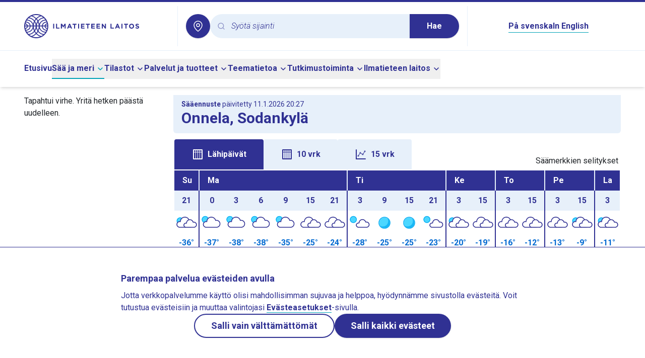

--- FILE ---
content_type: application/javascript
request_url: https://www.ilmatieteenlaitos.fi/v3.0.0/_nuxt/XD7_ypHo.js
body_size: -112
content:
import{bJ as a}from"./CgS8jBIP.js";export{a as default};
